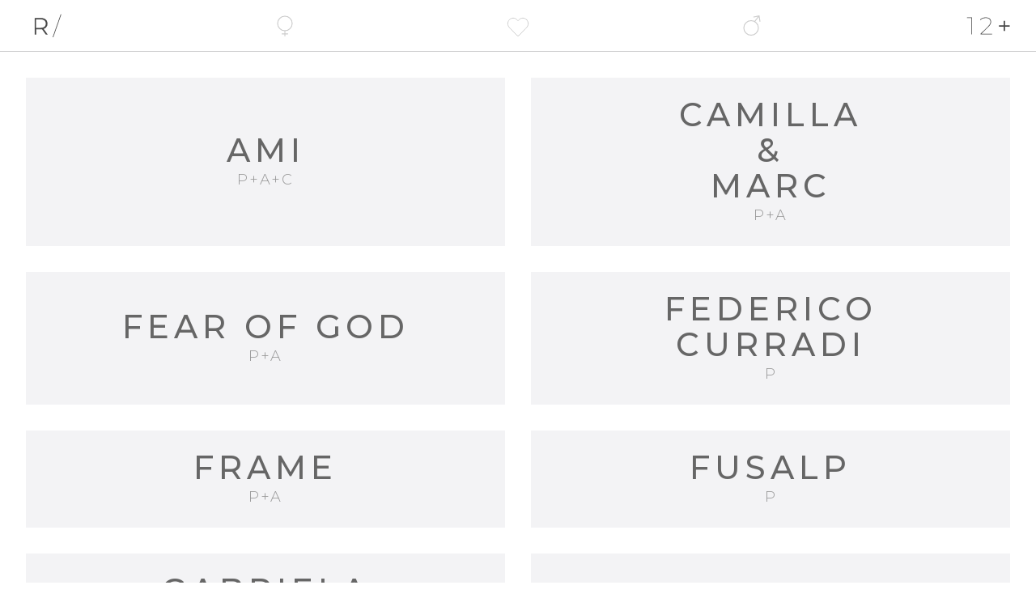

--- FILE ---
content_type: text/html
request_url: https://roomtwelve.plus/
body_size: 6311
content:
<!DOCTYPE html>
<!-- saved from url=(0014)about:internet -->
<html lang="de" class="scroll-smooth">

<head>
<meta http-equiv="Content-Type" content="text/html; charset=UTF-8">
<meta name="viewport" content="width=device-width, initial-scale=1">

<title>R/12+ | ROOMTWELVE.PLUS</title>

<meta name="description" content="ROOMTWELVE.PLUS fashion sales agency">
<meta name="keywords" content="fashion, moda, mode">

<meta property="og:title" content="R/12+">
<meta property="og:description" content="ROOMTWELVE.PLUS">
<meta property="og:image" content="open.jpg">
<meta property="og:image:width" content="1200">
<meta property="og:image:height" content="630">
<meta property="og:image:alt" content="R/12+">

<link rel="preload" as="image" href="location.svg" fetchpriority="high">
<link rel="preload" href="e1c529c04de64b40-s.p.woff2" as="font" crossorigin="" type="font/woff2">
<link rel="stylesheet" href="style.css" crossorigin="" data-precedence="next">
<link rel="icon" href="favicon.svg" type="image/svg+xml">
</head>

<body class="__class_plus">
<div id="plus"></div>
<header class="w-full h-16 xl:h-36 flex items-center justify-center px-4 sm:px-8 border-b border-b-greyMiddle sticky top-0 left-0 bg-white/100 z-10">
<div class="w-full max-w-[1516px] flex items-center justify-between">

<div class="w-14 h-8 xl:w-[111px] xl:h-16">
<svg class="w-full h-full" viewBox="0 0 35 32" xmlns="http://www.w3.org/2000/svg">
<defs>
<path id="csrwzdxgxa" d="M0 0h35v32H0z"></path>
</defs>
<g fill="none" fill-rule="evenodd">
<mask id="806hujnekb" fill="#fff">
<use href="#csrwzdxgxa"></use>
</mask>
<g mask="url(#806hujnekb)" fill="#484848" fill-rule="nonzero">
<path d="M7.746 6.14c1.755 0 3.262.28 4.524.84 1.261.561 2.232 1.368 2.912 2.421.68 1.053 1.02 2.328 1.02 3.824 0 1.456-.34 2.711-1.02 3.764-.68 1.053-1.65 1.86-2.912 2.421a8.461 8.461 0 0 1-.8.307l5.058 7.089h-2.395l-4.718-6.648a14.33 14.33 0 0 1-1.669.093H2.19l-.002 6.555H0V6.139h7.746zm-.059 1.889H2.105V18.39h5.582c2.07 0 3.642-.452 4.716-1.358 1.074-.905 1.611-2.175 1.611-3.808 0-1.654-.537-2.933-1.611-3.838-1.074-.906-2.646-1.358-4.716-1.358zM32.41 1.829h.841l-9.84 28.047h-.841z"></path>
</g>
</g>
</svg>
</div>

<div class="h-full w-6/12 flex justify-between items-center">

<div>
<svg class="w-8 h-8 xl:w-14 xl:h-14" viewBox="0 0 56 56" xmlns="http://www.w3.org/2000/svg">
<g stroke="#CCCCCC" stroke-width="2" fill="none" fill-rule="evenodd" stroke-linecap="round" stroke-linejoin="round">
<circle cx="28" cy="22.75" r="15.75"></circle>
<path d="M28 39.375v10.5M21.87 45.301h12.26"></path>
</g>
</svg>
</div>

<a href="#@">
<svg class="w-8 h-8 xl:w-14 xl:h-14 hover:scale-125 transition-all duration-500" viewBox="0 0 56 56" xmlns="http://www.w3.org/2000/svg">
<path stroke="#CCCCCC" d="M46.639 14.639c-2.175-2.245-5.126-3.507-8.203-3.507-3.076 0-6.027 1.262-8.202 3.507L28 16.945l-2.235-2.306c-4.53-4.674-11.874-4.674-16.404 0-4.53 4.674-4.53 12.253 0 16.927l2.235 2.306 14.558 15.021a2.571 2.571 0 0 0 3.693 0l14.558-15.021h0l2.235-2.306c2.175-2.245 3.398-5.289 3.398-8.464 0-3.174-1.223-6.219-3.398-8.463z" stroke-width="1.714" fill="none" fill-rule="evenodd" stroke-linecap="round"></path>
</svg>
</a>

<div>
<svg class="w-8 h-8 xl:w-14 xl:h-14" viewBox="0 0 56 56" xmlns="http://www.w3.org/2000/svg">
<g stroke="#CCCCCC" stroke-width="2" fill="none" fill-rule="evenodd" stroke-linecap="round" stroke-linejoin="round">
<circle transform="matrix(1 0 0 -1 0 64.75)" cx="28" cy="32.375" r="15.75"></circle>
<path d="M36.155 18.043 44.61 7.107M33.832 8.755 45.314 6.34l1.783 11.702"></path>
</g>
</svg>
</div>

</div>

<div class="w-14 h-8 xl:w-[111px] xl:h-16">
<svg viewBox="0 0 56 32" xmlns="http://www.w3.org/2000/svg" class="w-full h-full">
<defs>
<path id="mdqp9z3uka" d="M0 0h56v32H0z"></path>
</defs>
<g fill="none" fill-rule="evenodd">
<mask id="fwpbg1oo7b" fill="#fff">
<use href="#mdqp9z3uka"></use>
</mask>
<path d="M8.941 5.574v20.903h-.81V6.371h-5.4v-.797h6.21zm17.01-.088c1.336 0 2.497.214 3.483.645.991.432 1.754 1.052 2.287 1.859.533.807.8 1.774.8 2.899 0 .66-.097 1.312-.29 1.952-.194.642-.534 1.322-1.02 2.04-.448.66-1.083 1.404-1.905 2.23l-8.591 8.568 12.946.001v.797H19.38v-.56l.035-.084.1-.1-.081-.053h.134l8.937-8.911c.826-.813 1.465-1.534 1.916-2.16l.11-.155c.452-.66.757-1.273.913-1.84.157-.57.236-1.136.236-1.696 0-1.423-.486-2.547-1.46-3.38-.975-.835-2.397-1.255-4.27-1.255-1.426 0-2.66.204-3.706.612a6.954 6.954 0 0 0-2.684 1.857l-.085.095-.59-.581.075-.083c.793-.88 1.773-1.55 2.94-2.01 1.165-.458 2.515-.687 4.05-.687zM47.94 22.285V9.767h1.89v12.518h-1.89zm-5.58-5.374V15.17h13.05v1.741H42.36z" fill="#484848" fill-rule="nonzero" mask="url(#fwpbg1oo7b)"></path>
</g>
</svg>
</div>

</div>
</header>

<main class="min-h-screen mt-8 xl:mt-16 flex justify-center">

<div class="mx-4 sm:mx-8 xl:min-w-[28.5rem] w-[1516px] flex justify-center items-center">

    <section class="w-full grid grid-cols-1 sm:grid-cols-2 xl:grid-cols-3 gap-4 sm:gap-8">

        <div class=" w-full aspect-square bg-greyLight group hover:bg-opacity-80 transition-all duration-300 ease-in-out cursor-pointer" style="opacity: 1; transform: none;">
            <a target="_blank" rel="noreferrer noopener" class=" h-full flex justify-center items-center p-6" href="https://www.amiparis.com">
                <div class="group-hover:scale-105 transition-transform duration-300 ease-in-out">
                    <div class="flex flex-col items-center">
                        <h2 class="leading-tight text-[2rem] sm:text-4xl xl:text-5xl xl:leading-[1.17] font-medium text-center text-highlight" style="letter-spacing:0.15em;">AMI</h2>
                        <h2 class="text-center uppercase text-plain text-base sm:text-lg font-light xl:text-[21px] xl:leading-[1.81]" style="letter-spacing:0.1em;">P+A+C</h2>
                    </div>
                </div>
            </a>
        </div>

        <div class=" w-full aspect-square bg-greyLight group hover:bg-opacity-80 transition-all duration-300 ease-in-out cursor-pointer" style="opacity: 1; transform: none;">
            <a target="_blank" rel="noreferrer noopener" class="w-full h-full flex justify-center items-center p-6" href="https://camillaandmarc.com">
                <div class="group-hover:scale-105 transition-transform duration-300 ease-in-out">
                    <div class="flex flex-col items-center">
                        <h2 class="leading-tight text-[2rem] sm:text-4xl xl:text-5xl xl:leading-[1.17] font-medium text-center text-highlight" style="letter-spacing:0.15em;">CAMILLA<br>&amp;<br>MARC</h2>
                        <h2 class="text-center uppercase text-plain text-base sm:text-lg font-light xl:text-[21px] xl:leading-[1.81]" style="letter-spacing:0.1em;">P+A</h2>
                    </div>
                </div>
            </a>
        </div>

        <div class=" w-full aspect-square bg-greyLight group hover:bg-opacity-80 transition-all duration-300 ease-in-out cursor-pointer" style="opacity: 1; transform: none;">
            <a target="_blank" rel="noreferrer noopener" class="w-full h-full flex justify-center items-center p-6" href="https://fearofgod.com">
                <div class="group-hover:scale-105 transition-transform duration-300 ease-in-out">
                    <div class="flex flex-col items-center">
                        <h2 class="leading-tight text-[2rem] sm:text-4xl xl:text-5xl xl:leading-[1.17] font-medium text-center text-highlight" style="letter-spacing:0.15em;">FEAR OF GOD</h2>
                        <h2 class="text-center uppercase text-plain text-base sm:text-lg font-light xl:text-[21px] xl:leading-[1.81]" style="letter-spacing:0.1em;">P+A</h2>
                    </div>
                </div>
            </a>
        </div>

        <div class=" w-full aspect-square bg-greyLight group hover:bg-opacity-80 transition-all duration-300 ease-in-out cursor-pointer" style="opacity: 1; transform: none;">
            <a target="_blank" rel="noreferrer noopener" class="w-full h-full flex justify-center items-center p-6" href="https://www.instagram.com/federicocurradi/">
                <div class="group-hover:scale-105 transition-transform duration-300 ease-in-out">
                    <div class="flex flex-col items-center">
                        <h2 class="leading-tight text-[2rem] sm:text-4xl xl:text-5xl xl:leading-[1.17] font-medium text-center text-highlight" style="letter-spacing:0.15em;">FEDERICO<br>CURRADI</h2>
                        <h2 class="text-center uppercase text-plain text-base sm:text-lg font-light xl:text-[21px] xl:leading-[1.81]" style="letter-spacing:0.1em;">P</h2>
                    </div>
                </div>
            </a>
        </div>

        <div class=" w-full aspect-square bg-greyLight group hover:bg-opacity-80 transition-all duration-300 ease-in-out cursor-pointer" style="opacity: 1; transform: none;">
            <a target="_blank" rel="noreferrer noopener" class="w-full h-full flex justify-center items-center p-6" href="https://frame-store.com">
                <div class="group-hover:scale-105 transition-transform duration-300 ease-in-out">
                    <div class="flex flex-col items-center">
                        <h2 class="leading-tight text-[2rem] sm:text-4xl xl:text-5xl xl:leading-[1.17] font-medium text-center text-highlight" style="letter-spacing:0.15em;">FRAME</h2>
                        <h2 class="text-center uppercase text-plain text-base sm:text-lg font-light xl:text-[21px] xl:leading-[1.81]" style="letter-spacing:0.1em;">P+A</h2>
                    </div>
                </div>
            </a>
        </div>

        <div class=" w-full aspect-square bg-greyLight group hover:bg-opacity-80 transition-all duration-300 ease-in-out cursor-pointer" style="opacity: 1; transform: none;">
            <a target="_blank" rel="noreferrer noopener" class="w-full h-full flex justify-center items-center p-6" href="https://fusalp.com">
                <div class="group-hover:scale-105 transition-transform duration-300 ease-in-out">
                    <div class="flex flex-col items-center">
                        <h2 class="leading-tight text-[2rem] sm:text-4xl xl:text-5xl xl:leading-[1.17] font-medium text-center text-highlight" style="letter-spacing:0.15em;">FUSALP</h2>
                        <h2 class="text-center uppercase text-plain text-base sm:text-lg font-light xl:text-[21px] xl:leading-[1.81]" style="letter-spacing:0.1em;">P</h2>
                    </div>
                </div>
            </a>
        </div>

        <div class=" w-full aspect-square bg-greyLight group hover:bg-opacity-80 transition-all duration-300 ease-in-out cursor-pointer" style="opacity: 1; transform: none;">
            <a target="_blank" rel="noreferrer noopener" class="w-full h-full flex justify-center items-center p-6" href="https://www.gabrielahearst.com">
                <div class="group-hover:scale-105 transition-transform duration-300 ease-in-out">
                    <div class="flex flex-col items-center">
                        <h2 class="leading-tight text-[2rem] sm:text-4xl xl:text-5xl xl:leading-[1.17] font-medium text-center text-highlight" style="letter-spacing:0.15em;">GABRIELA<br>HEARST</h2>
                        <h2 class="text-center uppercase text-plain text-base sm:text-lg font-light xl:text-[21px] xl:leading-[1.81]" style="letter-spacing:0.1em;">P+A</h2>
                    </div>
                </div>
            </a>
        </div>

        <div class=" w-full aspect-square bg-greyLight group hover:bg-opacity-80 transition-all duration-300 ease-in-out cursor-pointer" style="opacity: 1; transform: none;">
            <a target="_blank" rel="noreferrer noopener" class="w-full h-full flex justify-center items-center p-6" href="https://www.jacquemus.com">
                <div class="group-hover:scale-105 transition-transform duration-300 ease-in-out">
                    <div class="flex flex-col items-center">
                        <h2 class="leading-tight text-[2rem] sm:text-4xl xl:text-5xl xl:leading-[1.17] font-medium text-center text-highlight" style="letter-spacing:0.15em;">JACQUEMUS</h2>
                        <h2 class="text-center uppercase text-plain text-base sm:text-lg font-light xl:text-[21px] xl:leading-[1.81]" style="letter-spacing:0.1em;">P+A</h2>
                    </div>
                </div>
            </a>
        </div>

        <div class=" w-full aspect-square bg-greyLight group hover:bg-opacity-80 transition-all duration-300 ease-in-out cursor-pointer" style="opacity: 1; transform: none;">
            <a target="_blank" rel="noreferrer noopener" class="w-full h-full flex justify-center items-center p-6" href="https://www.joseph-fashion.com">
                <div class="group-hover:scale-105 transition-transform duration-300 ease-in-out">
                    <div class="flex flex-col items-center">
                        <h2 class="leading-tight text-[2rem] sm:text-4xl xl:text-5xl xl:leading-[1.17] font-medium text-center text-highlight" style="letter-spacing:0.15em;">JOSEPH</h2>
                        <h2 class="text-center uppercase text-plain text-base sm:text-lg font-light xl:text-[21px] xl:leading-[1.81]" style="letter-spacing:0.1em;">P+A</h2>
                    </div>
                </div>
            </a>
        </div>

        <div class=" w-full aspect-square bg-greyLight group hover:bg-opacity-80 transition-all duration-300 ease-in-out cursor-pointer" style="opacity: 1; transform: none;">
            <a target="_blank" rel="noreferrer noopener" class="w-full h-full flex justify-center items-center p-6" href="https://www.monmarestudios.com/">
                <div class="group-hover:scale-105 transition-transform duration-300 ease-in-out">
                    <div class="flex flex-col items-center">
                        <h2 class="leading-tight text-[2rem] sm:text-4xl xl:text-5xl xl:leading-[1.17] font-medium text-center text-highlight" style="letter-spacing:0.15em;">MONMARE</h2>
                        <h2 class="text-center uppercase text-plain text-base sm:text-lg font-light xl:text-[21px] xl:leading-[1.81]" style="letter-spacing:0.1em;">P+A</h2>
                    </div>
                </div>
            </a>
        </div>
        <div class=" w-full aspect-square bg-greyLight group hover:bg-opacity-80 transition-all duration-300 ease-in-out cursor-pointer" style="opacity: 1; transform: none;">
            <a target="_blank" rel="noreferrer noopener" class="w-full h-full flex justify-center items-center p-6" href="https://www.mugler.com">
                <div class="group-hover:scale-105 transition-transform duration-300 ease-in-out">
                    <div class="flex flex-col items-center">
                        <h2 class="leading-tight text-[2rem] sm:text-4xl xl:text-5xl xl:leading-[1.17] font-medium text-center text-highlight" style="letter-spacing:0.15em;">MUGLER</h2>
                        <h2 class="text-center uppercase text-plain text-base sm:text-lg font-light xl:text-[21px] xl:leading-[1.81]" style="letter-spacing:0.1em;">P+A</h2>
                    </div>
                </div>
            </a>
        </div>
        <div class=" w-full aspect-square bg-greyLight group hover:bg-opacity-80 transition-all duration-300 ease-in-out cursor-pointer" style="opacity: 1; transform: none;">
            <a target="_blank" rel="noreferrer noopener" class="w-full h-full flex justify-center items-center p-6" href="https://www.officinegenerale.com">
                <div class="group-hover:scale-105 transition-transform duration-300 ease-in-out">
                    <div class="flex flex-col items-center">
                        <h2 class="leading-tight text-[2rem] sm:text-4xl xl:text-5xl xl:leading-[1.17] font-medium text-center text-highlight" style="letter-spacing:0.15em;">OFFICINE<br>GÉNÉRALE</h2>
                        <h2 class="text-center uppercase text-plain text-base sm:text-lg font-light xl:text-[21px] xl:leading-[1.81]" style="letter-spacing:0.1em;">P+A+C</h2>
                    </div>
                </div>
            </a>
        </div>

        <div class=" w-full aspect-square bg-greyLight group hover:bg-opacity-80 transition-all duration-300 ease-in-out cursor-pointer" style="opacity: 1; transform: none;">
            <a target="_blank" rel="noreferrer noopener" class="w-full h-full flex justify-center items-center p-6" href="https://www.patou.com">
                <div class="group-hover:scale-105 transition-transform duration-300 ease-in-out">
                    <div class="flex flex-col items-center">
                        <h2 class="leading-tight text-[2rem] sm:text-4xl xl:text-5xl xl:leading-[1.17] font-medium text-center text-highlight" style="letter-spacing:0.15em;">PATOU</h2>
                        <h2 class="text-center uppercase text-plain text-base sm:text-lg font-light xl:text-[21px] xl:leading-[1.81]" style="letter-spacing:0.1em;">P+A+C</h2>
                    </div>
                </div>
            </a>
        </div>

        <div class=" w-full aspect-square bg-greyLight group hover:bg-opacity-80 transition-all duration-300 ease-in-out cursor-pointer" style="opacity: 1; transform: none;">
            <a target="_blank" rel="noreferrer noopener" class="w-full h-full flex justify-center items-center p-6" href="https://www.rabanne.com">
                <div class="group-hover:scale-105 transition-transform duration-300 ease-in-out">
                    <div class="flex flex-col items-center">
                        <h2 class="leading-tight text-[2rem] sm:text-4xl xl:text-5xl xl:leading-[1.17] font-medium text-center text-highlight" style="letter-spacing:0.15em;">RABANNE</h2>
                        <h2 class="text-center uppercase text-plain text-base sm:text-lg font-light xl:text-[21px] xl:leading-[1.81]" style="letter-spacing:0.1em;">P+A+B</h2>
                    </div>
                </div>
            </a>
        </div>

        <div class=" w-full aspect-square bg-greyLight group hover:bg-opacity-80 transition-all duration-300 ease-in-out cursor-pointer" style="opacity: 1; transform: none;">
            <a target="_blank" rel="noreferrer noopener" class="w-full h-full flex justify-center items-center p-6" href="https://rixolondon.com">
                <div class="group-hover:scale-105 transition-transform duration-300 ease-in-out">
                    <div class="flex flex-col items-center">
                        <h2 class="leading-tight text-[2rem] sm:text-4xl xl:text-5xl xl:leading-[1.17] font-medium text-center text-highlight" style="letter-spacing:0.15em;">RIXO</h2>
                        <h2 class="text-center uppercase text-plain text-base sm:text-lg font-light xl:text-[21px] xl:leading-[1.81]" style="letter-spacing:0.1em;">P+A</h2>
                    </div>
                </div>
            </a>
        </div>

        <div class=" w-full aspect-square bg-greyLight group hover:bg-opacity-80 transition-all duration-300 ease-in-out cursor-pointer" style="opacity: 1; transform: none;">
            <a target="_blank" rel="noreferrer noopener" class="w-full h-full flex justify-center items-center p-6" href="https://www.robertocollina.com">
                <div class="group-hover:scale-105 transition-transform duration-300 ease-in-out">
                    <div class="flex flex-col items-center">
                        <h2 class="leading-tight text-[2rem] sm:text-4xl xl:text-5xl xl:leading-[1.17] font-medium text-center text-highlight" style="letter-spacing:0.15em;">ROBERTO<br>COLLINA</h2>
                        <h2 class="text-center uppercase text-plain text-base sm:text-lg font-light xl:text-[21px] xl:leading-[1.81]" style="letter-spacing:0.1em;">P+A</h2>
                    </div>
                </div>
            </a>
        </div>

        <div class=" w-full aspect-square bg-greyLight group hover:bg-opacity-80 transition-all duration-300 ease-in-out cursor-pointer" style="opacity: 1; transform: none;">
            <a target="_blank" rel="noreferrer noopener" class="w-full h-full flex justify-center items-center p-6" href="https://www.rotatebirgerchristensen.com">
                <div class="group-hover:scale-105 transition-transform duration-300 ease-in-out">
                    <div class="flex flex-col items-center">
                        <h2 class="leading-tight text-[2rem] sm:text-4xl xl:text-5xl xl:leading-[1.17] font-medium text-center text-highlight" style="letter-spacing:0.15em;">ROTATE</h2>
                        <h2 class="text-center uppercase text-plain text-base sm:text-lg font-light xl:text-[21px] xl:leading-[1.81]" style="letter-spacing:0.1em;">P+A</h2>
                    </div>
                </div>
            </a>
        </div>

        <div class=" w-full aspect-square bg-greyLight group hover:bg-opacity-80 transition-all duration-300 ease-in-out cursor-pointer" style="opacity: 1; transform: none;">
            <a target="_blank" rel="noreferrer noopener" class="w-full h-full flex justify-center items-center p-6" href="https://sanderlak.com">
                <div class="group-hover:scale-105 transition-transform duration-300 ease-in-out">
                    <div class="flex flex-col items-center">
                        <h2 class="leading-tight text-[2rem] sm:text-4xl xl:text-5xl xl:leading-[1.17] font-medium text-center text-highlight" style="letter-spacing:0.15em;">SANDERLAK</h2>
                        <h2 class="text-center uppercase text-plain text-base sm:text-lg font-light xl:text-[21px] xl:leading-[1.81]" style="letter-spacing:0.1em;">P</h2>
                    </div>
                </div>
            </a>
        </div>

        <div class=" w-full aspect-square bg-greyLight group hover:bg-opacity-80 transition-all duration-300 ease-in-out cursor-pointer" style="opacity: 1; transform: none;">
            <a target="_blank" rel="noreferrer noopener" class="w-full h-full flex justify-center items-center p-6" href="https://www.sasuphi.com">
                <div class="group-hover:scale-105 transition-transform duration-300 ease-in-out">
                    <div class="flex flex-col items-center">
                        <h2 class="leading-tight text-[2rem] sm:text-4xl xl:text-5xl xl:leading-[1.17] font-medium text-center text-highlight" style="letter-spacing:0.15em;">SA&nbsp;SU&nbsp;PHI</h2>
                        <h2 class="text-center uppercase text-plain text-base sm:text-lg font-light xl:text-[21px] xl:leading-[1.81]" style="letter-spacing:0.1em;">P</h2>
                    </div>
                </div>
            </a>
        </div>

        <div class=" w-full aspect-square bg-greyLight group hover:bg-opacity-80 transition-all duration-300 ease-in-out cursor-pointer" style="opacity: 1; transform: none;">
            <a target="_blank" rel="noreferrer noopener" class="w-full h-full flex justify-center items-center p-6" href="https://ullajohnson.com">
                <div class="group-hover:scale-105 transition-transform duration-300 ease-in-out">
                    <div class="flex flex-col items-center">
                        <h2 class="leading-tight text-[2rem] sm:text-4xl xl:text-5xl xl:leading-[1.17] font-medium text-center text-highlight" style="letter-spacing:0.15em;">ULLA<br>JOHNSON</h2>
                        <h2 class="text-center uppercase text-plain text-base sm:text-lg font-light xl:text-[21px] xl:leading-[1.81]" style="letter-spacing:0.1em;">P+A+C</h2>
                    </div>
                </div>
            </a>
        </div>
        <!--//
    <div class=" w-full aspect-square bg-greyLight group hover:bg-opacity-80 transition-all duration-300 ease-in-out cursor-pointer" style="opacity: 1; transform: none;">
    <a target="_blank" rel="noreferrer noopener" class="w-full h-full flex justify-center items-center p-6" href="https://www.valextra.com">
    <div class="group-hover:scale-105 transition-transform duration-300 ease-in-out">
    <div class="flex flex-col items-center">
    <h2 class="leading-tight text-[2rem] sm:text-4xl xl:text-5xl xl:leading-[1.17] font-medium text-center text-highlight" style="letter-spacing:0.15em;">VALEXTRA</h2>
    <h2 class="text-center uppercase text-plain text-base sm:text-lg font-light xl:text-[21px] xl:leading-[1.81]" style="letter-spacing:0.1em;">A</h2>
    </div>
    </div>
    </a>
    </div>
        //-->

        <div class=" w-full aspect-square bg-greyLight group hover:bg-opacity-80 transition-all duration-300 ease-in-out cursor-pointer" style="opacity: 1; transform: none;">
            <a target="_blank" rel="noreferrer noopener" class="w-full h-full flex justify-center items-center p-6" href="https://www.veronicabeard.com">
                <div class="group-hover:scale-105 transition-transform duration-300 ease-in-out">
                    <div class="flex flex-col items-center">
                        <h2 class="leading-tight text-[2rem] sm:text-4xl xl:text-5xl xl:leading-[1.17] font-medium text-center text-highlight" style="letter-spacing:0.15em;">VERONICA<br>BEARD</h2>
                        <h2 class="text-center uppercase text-plain text-base sm:text-lg font-light xl:text-[21px] xl:leading-[1.81]" style="letter-spacing:0.1em;">P+A+C</h2>
                    </div>
                </div>
            </a>
        </div>

        <div class=" w-full aspect-square bg-greyLight group hover:bg-opacity-80 transition-all duration-300 ease-in-out cursor-pointer" style="opacity: 1; transform: none;">
            <a target="_blank" rel="noreferrer noopener" class="w-full h-full flex justify-center items-center p-6" href="https://www.victoriabeckham.com">
                <div class="group-hover:scale-105 transition-transform duration-300 ease-in-out">
                    <div class="flex flex-col items-center">
                        <h2 class="leading-tight text-[2rem] sm:text-4xl xl:text-5xl xl:leading-[1.17] font-medium text-center text-highlight" style="letter-spacing:0.15em;">VICTORIA<br>BECKHAM</h2>
                        <h2 class="text-center uppercase text-plain text-base sm:text-lg font-light xl:text-[21px] xl:leading-[1.81]" style="letter-spacing:0.1em;">P+A</h2>
                    </div>
                </div>
            </a>
        </div>

        <div class=" w-full aspect-square bg-greyLight group hover:bg-opacity-80 transition-all duration-300 ease-in-out cursor-pointer" style="opacity: 1; transform: none;">
            <a target="_blank" rel="noreferrer noopener" class="w-full h-full flex justify-center items-center p-6" href="https://www.vince.com">
                <div class="group-hover:scale-105 transition-transform duration-300 ease-in-out">
                    <div class="flex flex-col items-center">
                        <h2 class="leading-tight text-[2rem] sm:text-4xl xl:text-5xl xl:leading-[1.17] font-medium text-center text-highlight" style="letter-spacing:0.15em;">VINCE</h2>
                        <h2 class="text-center uppercase text-plain text-base sm:text-lg font-light xl:text-[21px] xl:leading-[1.81]" style="letter-spacing:0.1em;">P+A+C</h2>
                    </div>
                </div>
            </a>
        </div>

    </section>

</div>

</main>

<p>&nbsp;</p>
<p>&nbsp;</p>
<p>&nbsp;</p>
<p>&nbsp;</p>
<p>&nbsp;</p>

<footer class="pt-20 xl:pt-[280px] w-full flex flex-col items-center px-4 xl:px-[458px]" id="@">

<div class="max-w-[1003px]">

<div class="max-w-[1003px] mx-auto">

<h3 style="font-family:__montserrat,sans-serif;letter-spacing:0.12em;" class="text-2xl leading-[1.33] sm:text-3xl xl:text-[2.5rem] xl:leading-[1.4] font-medium text-center mx-auto text-highlight">CONTACT</h3>

<div class="flex flex-col items-center text-center mt-6 xl:mt-12 gap-6 xl:gap-8">

<div>
<p style="font-family:__montserrat,sans-serif;letter-spacing:0.15em;" class="font-base font-medium text-base xl:text-xl xl:leading-[1.7] text-plain">R/12+</p>
<p style="font-family:__montserrat,sans-serif;letter-spacing:0.05em;" class="font-base font-normal text-base xl:text-xl xl:leading-[1.7] text-plain">ROOMTWELVE.PLUS</p>
</div>

<a class="hover:opacity-50 transition-all duration-300" target="_blank" rel="noreferrer noopener" href="https://maps.app.goo.gl/iQtUPxbvkQ4C4gRR9">
<p style="font-family:__montserrat,sans-serif;letter-spacing:0.05em;" class="font-base font-normal text-base xl:text-xl xl:leading-[1.7] text-plain">Isarring 11</p>
<p style="font-family:__montserrat,sans-serif;letter-spacing:0.05em;" class="font-base font-normal text-base xl:text-xl xl:leading-[1.7] text-plain">80805 Munich</p>
<p style="font-family:__montserrat,sans-serif;letter-spacing:0.05em;" class="font-base font-normal text-base xl:text-xl xl:leading-[1.7] text-plain">(DE)</p>
</a>

<div>
<a target="_blank" rel="noreferrer noopener" class="hover:opacity-50 transition-all duration-300" href="mailto:bonjour@roomtwelve.plus">
<p style="font-family:__montserrat,sans-serif;letter-spacing:0.05em;" class="font-base font-normal text-base xl:text-xl xl:leading-[1.7] text-plain">bonjour@roomtwelve.plus</p>
</a>
<a target="_blank" rel="noreferrer noopener" class="hover:opacity-50 transition-all duration-300" href="tel:+498962299490">
<p style="font-family:__montserrat,sans-serif;letter-spacing:0.05em;" class="font-base font-normal text-base xl:text-xl xl:leading-[1.7] text-plain">T. +49 (89) 62299490</p>
</a>
</div>

<p style="font-family:__montserrat,sans-serif;letter-spacing:0.05em;" class="font-base font-normal text-base xl:text-xl xl:leading-[1.7] text-plain">HR/B # 237983 (MUNICH)</p>

<div>
<p style="font-family:__montserrat,sans-serif;letter-spacing:0.1em;" class="font-base font-medium text-base xl:text-xl xl:leading-[1.7] text-dark">MANAGING BOARD</p>
<p style="font-family:__montserrat,sans-serif;letter-spacing:0.05em;" class="font-base font-normal text-base xl:text-xl xl:leading-[1.7] text-plain">Anke Martina Teppner, Aylin Schick, Fabian Meyer &amp; Florian Stephan Teppner</p>
</div>

</div>

</div>

<p>&nbsp;</p>
<p>&nbsp;</p>
<p>&nbsp;</p>
<p>&nbsp;</p>
<p>&nbsp;</p>

<div style="display:block;margin-left:auto;margin-right:auto;width:75%;">
<a target="_blank" rel="noreferrer noopener" class="hover:opacity-95 transition-all duration-500" href="https://maps.app.goo.gl/iQtUPxbvkQ4C4gRR9">
<div class="relative min-h-[269px] xl:min-h-[789px] aspect-[1003/789]"><img alt="Map" fetchpriority="high" decoding="async" data-nimg="fill" class="object-contain" style="position:absolute;height:100%;width:100%;left:0;top:0;right:0;bottom:0;color:transparent" src="location.svg"></div>
</a>
</div>

<p>&nbsp;</p>

<div class="mt-[88px] xl:mt-[280px] mb-20 xl:mb-64 flex flex-col items-center text-center gap-y-6 xl:gap-y-10">

<h3 style="font-family:__montserrat,sans-serif;letter-spacing:0.12em;" class="text-2xl leading-[1.33] sm:text-3xl xl:text-[2.5rem] xl:leading-[1.4] font-medium xl:pb-2 text-highlight">DISCLAIMER</h3>

<div>
<p style="font-family:__montserrat,sans-serif;letter-spacing:0.1em;" class="font-base font-medium text-base xl:text-xl xl:leading-[1.7] uppercase text-dark">LIMITATION OF LIABILITY FOR INTERNAL CONTENT</p>
<p style="font-family:__montserrat,sans-serif;letter-spacing:0.005em;" class="font-base font-normal text-base xl:text-xl xl:leading-[1.7] text-plain">
The content of our website has been compiled with meticulous care and to the best of our knowledge. However, we cannot assume any liability for the up-to-dateness, completeness or accuracy of any of the pages.
Pursuant to section 7, para. 1 of the TMG (Tele Media Act by German Law), we as service providers are liable for our own content on these pages in accordance with general laws.
</p>
</div>
<div>
<p style="font-family:__montserrat,sans-serif;letter-spacing:0.005em;" class="font-base font-normal text-base xl:text-xl xl:leading-[1.7] text-plain">
However, pursuant to sections 8 to 10 of the TMG, we as service providers are not under obligation to monitor external information provided or stored on our website.
Once we have become aware of a specific infringement of the law, we will immediately remove the content in question. Any liability concerning this matter can only be assumed from the point in time at which the infringement becomes known to us.
</p>
</div>

<div>
<p style="font-family:__montserrat,sans-serif;letter-spacing:0.1em;" class="font-base font-medium text-base xl:text-xl xl:leading-[1.7] uppercase text-dark">LIMITATION OF LIABILITY FOR EXTERNAL LINKS</p>
<p style="font-family:__montserrat,sans-serif;letter-spacing:0.005em;" class="font-base font-normal text-base xl:text-xl xl:leading-[1.7] text-plain">
Our website contains links to the websites of third parties („external links“).
As the content of these websites is not under our control, we cannot assume any liability for such external content.
In all cases, the provider of information of the linked websites is liable for the content and accuracy of the information provided.
</p>
</div>
<div>
<p style="font-family:__montserrat,sans-serif;letter-spacing:0.005em;" class="font-base font-normal text-base xl:text-xl xl:leading-[1.7] text-plain">
At the point in time when the links were placed, no infringements of the law were recognisable to us.
As soon as an infringement of the law becomes known to us, we will immediately remove the link in question.
</p>
</div>

<div>
<p style="font-family:__montserrat,sans-serif;letter-spacing:0.1em;" class="font-base font-medium text-base xl:text-xl xl:leading-[1.7] uppercase text-dark">COPYRIGHT</p>
<p style="font-family:__montserrat,sans-serif;" class="font-base font-normal text-base xl:text-xl xl:leading-[1.7] text-plain">The content and works published on this website are governed by the copyright laws of Germany. Any duplication, processing, distribution or any form of utilisation beyond the scope of copyright law shall require the prior written consent of the author or authors in question.</p>
</div>

</div>

<button rel="noreferrer noopener"  class="p-5 mt-11 xl:mt-[180px] mb-1 xl:mb-5 flex justify-center hover:-translate-y-5 transition-all duration-500 cursor-pointer w-full">
<a href="#plus">
<svg class="w-9 h-9 xl:w-14 xl:h-14" viewBox="0 0 56 56" xmlns="http://www.w3.org/2000/svg">
<path d="M8.75 36.75 28 17.5l19.25 19.25" stroke="#5A5B60" stroke-width="3" fill="none" fill-rule="evenodd" stroke-linecap="round" stroke-linejoin="round"></path>
</svg>
</a>
</button>

</div>

</footer>

</body>

</html>